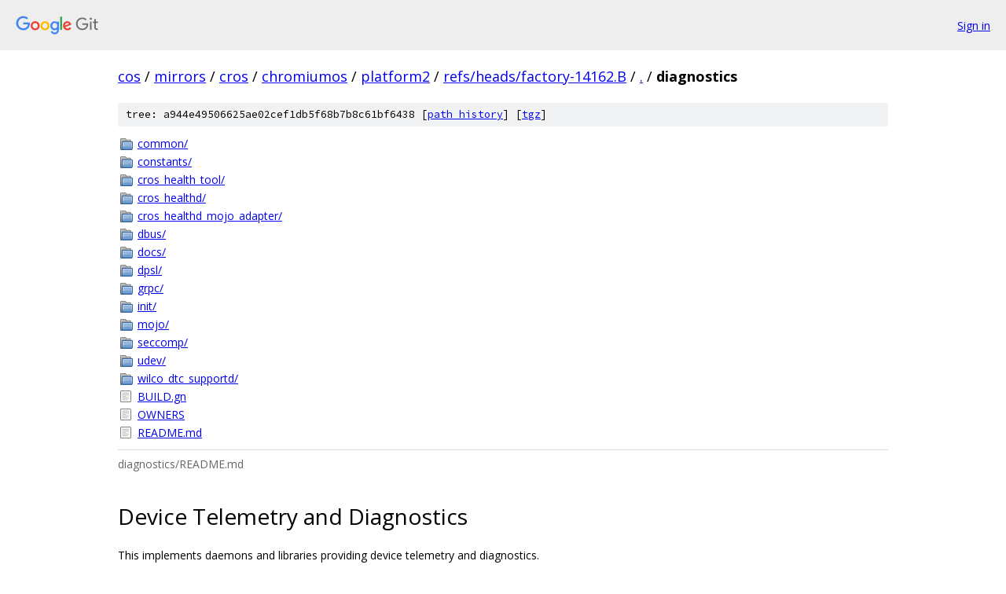

--- FILE ---
content_type: text/html; charset=utf-8
request_url: https://cos.googlesource.com/mirrors/cros/chromiumos/platform2/+/refs/heads/factory-14162.B/diagnostics
body_size: 1524
content:
<!DOCTYPE html><html lang="en"><head><meta charset="utf-8"><meta name="viewport" content="width=device-width, initial-scale=1"><title>diagnostics - mirrors/cros/chromiumos/platform2 - Git at Google</title><link rel="stylesheet" type="text/css" href="/+static/base.css"><link rel="stylesheet" type="text/css" href="/+static/doc.css"><link rel="stylesheet" type="text/css" href="/+static/prettify/prettify.css"><!-- default customHeadTagPart --></head><body class="Site"><header class="Site-header"><div class="Header"><a class="Header-image" href="/"><img src="//www.gstatic.com/images/branding/lockups/2x/lockup_git_color_108x24dp.png" width="108" height="24" alt="Google Git"></a><div class="Header-menu"> <a class="Header-menuItem" href="https://accounts.google.com/AccountChooser?faa=1&amp;continue=https://cos.googlesource.com/login/mirrors/cros/chromiumos/platform2/%2B/refs/heads/factory-14162.B/diagnostics">Sign in</a> </div></div></header><div class="Site-content"><div class="Container "><div class="Breadcrumbs"><a class="Breadcrumbs-crumb" href="/?format=HTML">cos</a> / <a class="Breadcrumbs-crumb" href="/mirrors/">mirrors</a> / <a class="Breadcrumbs-crumb" href="/mirrors/cros/">cros</a> / <a class="Breadcrumbs-crumb" href="/mirrors/cros/chromiumos/">chromiumos</a> / <a class="Breadcrumbs-crumb" href="/mirrors/cros/chromiumos/platform2/">platform2</a> / <a class="Breadcrumbs-crumb" href="/mirrors/cros/chromiumos/platform2/+/refs/heads/factory-14162.B">refs/heads/factory-14162.B</a> / <a class="Breadcrumbs-crumb" href="/mirrors/cros/chromiumos/platform2/+/refs/heads/factory-14162.B/">.</a> / <span class="Breadcrumbs-crumb">diagnostics</span></div><div class="TreeDetail"><div class="u-sha1 u-monospace TreeDetail-sha1">tree: a944e49506625ae02cef1db5f68b7b8c61bf6438 [<a href="/mirrors/cros/chromiumos/platform2/+log/refs/heads/factory-14162.B/diagnostics">path history</a>] <span>[<a href="/mirrors/cros/chromiumos/platform2/+archive/refs/heads/factory-14162.B/diagnostics.tar.gz">tgz</a>]</span></div><ol class="FileList"><li class="FileList-item FileList-item--gitTree" title="Tree - common/"><a class="FileList-itemLink" href="/mirrors/cros/chromiumos/platform2/+/refs/heads/factory-14162.B/diagnostics/common/">common/</a></li><li class="FileList-item FileList-item--gitTree" title="Tree - constants/"><a class="FileList-itemLink" href="/mirrors/cros/chromiumos/platform2/+/refs/heads/factory-14162.B/diagnostics/constants/">constants/</a></li><li class="FileList-item FileList-item--gitTree" title="Tree - cros_health_tool/"><a class="FileList-itemLink" href="/mirrors/cros/chromiumos/platform2/+/refs/heads/factory-14162.B/diagnostics/cros_health_tool/">cros_health_tool/</a></li><li class="FileList-item FileList-item--gitTree" title="Tree - cros_healthd/"><a class="FileList-itemLink" href="/mirrors/cros/chromiumos/platform2/+/refs/heads/factory-14162.B/diagnostics/cros_healthd/">cros_healthd/</a></li><li class="FileList-item FileList-item--gitTree" title="Tree - cros_healthd_mojo_adapter/"><a class="FileList-itemLink" href="/mirrors/cros/chromiumos/platform2/+/refs/heads/factory-14162.B/diagnostics/cros_healthd_mojo_adapter/">cros_healthd_mojo_adapter/</a></li><li class="FileList-item FileList-item--gitTree" title="Tree - dbus/"><a class="FileList-itemLink" href="/mirrors/cros/chromiumos/platform2/+/refs/heads/factory-14162.B/diagnostics/dbus/">dbus/</a></li><li class="FileList-item FileList-item--gitTree" title="Tree - docs/"><a class="FileList-itemLink" href="/mirrors/cros/chromiumos/platform2/+/refs/heads/factory-14162.B/diagnostics/docs/">docs/</a></li><li class="FileList-item FileList-item--gitTree" title="Tree - dpsl/"><a class="FileList-itemLink" href="/mirrors/cros/chromiumos/platform2/+/refs/heads/factory-14162.B/diagnostics/dpsl/">dpsl/</a></li><li class="FileList-item FileList-item--gitTree" title="Tree - grpc/"><a class="FileList-itemLink" href="/mirrors/cros/chromiumos/platform2/+/refs/heads/factory-14162.B/diagnostics/grpc/">grpc/</a></li><li class="FileList-item FileList-item--gitTree" title="Tree - init/"><a class="FileList-itemLink" href="/mirrors/cros/chromiumos/platform2/+/refs/heads/factory-14162.B/diagnostics/init/">init/</a></li><li class="FileList-item FileList-item--gitTree" title="Tree - mojo/"><a class="FileList-itemLink" href="/mirrors/cros/chromiumos/platform2/+/refs/heads/factory-14162.B/diagnostics/mojo/">mojo/</a></li><li class="FileList-item FileList-item--gitTree" title="Tree - seccomp/"><a class="FileList-itemLink" href="/mirrors/cros/chromiumos/platform2/+/refs/heads/factory-14162.B/diagnostics/seccomp/">seccomp/</a></li><li class="FileList-item FileList-item--gitTree" title="Tree - udev/"><a class="FileList-itemLink" href="/mirrors/cros/chromiumos/platform2/+/refs/heads/factory-14162.B/diagnostics/udev/">udev/</a></li><li class="FileList-item FileList-item--gitTree" title="Tree - wilco_dtc_supportd/"><a class="FileList-itemLink" href="/mirrors/cros/chromiumos/platform2/+/refs/heads/factory-14162.B/diagnostics/wilco_dtc_supportd/">wilco_dtc_supportd/</a></li><li class="FileList-item FileList-item--regularFile" title="Regular file - BUILD.gn"><a class="FileList-itemLink" href="/mirrors/cros/chromiumos/platform2/+/refs/heads/factory-14162.B/diagnostics/BUILD.gn">BUILD.gn</a></li><li class="FileList-item FileList-item--regularFile" title="Regular file - OWNERS"><a class="FileList-itemLink" href="/mirrors/cros/chromiumos/platform2/+/refs/heads/factory-14162.B/diagnostics/OWNERS">OWNERS</a></li><li class="FileList-item FileList-item--regularFile" title="Regular file - README.md"><a class="FileList-itemLink" href="/mirrors/cros/chromiumos/platform2/+/refs/heads/factory-14162.B/diagnostics/README.md">README.md</a></li></ol><div class="InlineReadme"><div class="InlineReadme-path">diagnostics/README.md</div><div class="doc"><h1><a class="h" name="Device-Telemetry-and-Diagnostics" href="#Device-Telemetry-and-Diagnostics"><span></span></a><a class="h" name="device-telemetry-and-diagnostics" href="#device-telemetry-and-diagnostics"><span></span></a>Device Telemetry and Diagnostics</h1><p>This implements daemons and libraries providing device telemetry and diagnostics.</p><h2><a class="h" name="wilco_dtc_supportd" href="#wilco_dtc_supportd"><span></span></a>wilco_dtc_supportd</h2><p>The daemon that collects telemetry information and exposes APIs that allow to access it. This daemon also acts as a proxy to the more heavily isolated <code class="code">wilco_dtc</code> daemon (Wilco DTC - wilco diagnostics and telemetry controller).</p><h2><a class="h" name="wilco_dtc" href="#wilco_dtc"><span></span></a>wilco_dtc</h2><p>This daemon will process the telemetry information provided by the <code class="code">wilco_dtc_supportd</code> daemon. Exposes an API that allows to obtain the output of the telemetry processing.</p><h2><a class="h" name="APIs-between-wilco_dtc_supportd-and-browser" href="#APIs-between-wilco_dtc_supportd-and-browser"><span></span></a><a class="h" name="apis-between-wilco_dtc_supportd-and-browser" href="#apis-between-wilco_dtc_supportd-and-browser"><span></span></a>APIs between wilco_dtc_supportd and browser</h2><p>The bidirectional API between <code class="code">wilco_dtc_supportd</code> and the browser is based on Mojo. The bootstrapping of the Mojo connection is performed via D-Bus - specifically, by the browser calling the BootstrapMojoConnection method.</p><h2><a class="h" name="APIs-between-wilco_dtc_supportd-and-wilco_dtc" href="#APIs-between-wilco_dtc_supportd-and-wilco_dtc"><span></span></a><a class="h" name="apis-between-wilco_dtc_supportd-and-wilco_dtc" href="#apis-between-wilco_dtc_supportd-and-wilco_dtc"><span></span></a>APIs between wilco_dtc_supportd and wilco_dtc</h2><p>The bidirectional API between <code class="code">wilco_dtc_supportd</code> and <code class="code">wilco_dtc</code> is based on gRPC running over Unix domain sockets.</p></div></div></div></div> <!-- Container --></div> <!-- Site-content --><footer class="Site-footer"><div class="Footer"><span class="Footer-poweredBy">Powered by <a href="https://gerrit.googlesource.com/gitiles/">Gitiles</a>| <a href="https://policies.google.com/privacy">Privacy</a>| <a href="https://policies.google.com/terms">Terms</a></span><span class="Footer-formats"><a class="u-monospace Footer-formatsItem" href="?format=TEXT">txt</a> <a class="u-monospace Footer-formatsItem" href="?format=JSON">json</a></span></div></footer></body></html>